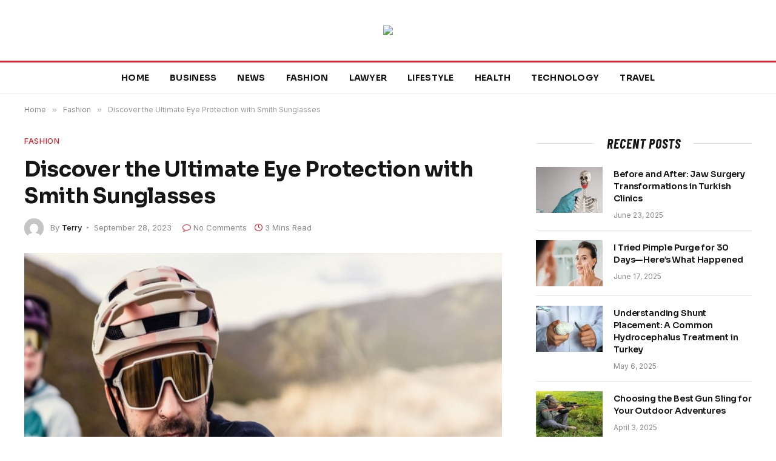

--- FILE ---
content_type: text/html; charset=UTF-8
request_url: https://themarugujarat.co/discover-the-ultimate-eye-protection-with-smith-sunglasses/
body_size: 16286
content:

<!DOCTYPE html>
<html lang="en-US" prefix="og: https://ogp.me/ns#" class="s-light site-s-light">

<head>

	<meta charset="UTF-8" />
	<meta name="viewport" content="width=device-width, initial-scale=1" />
	    <style>
        #wpadminbar #wp-admin-bar-p404_free_top_button .ab-icon:before {
            content: "\f103";
            color: red;
            top: 2px;
        }
    </style>

<!-- Search Engine Optimization by Rank Math - https://rankmath.com/ -->
<title>Discover the Ultimate Eye Protection with Smith Sunglasses - Themaru Gujarat</title><link rel="preload" as="image" imagesrcset="https://themarugujarat.co/wp-content/uploads/2023/09/Discover-the-Ultimate-Eye-Protection-with-Smith-Sunglasses.jpg" imagesizes="(max-width: 788px) 100vw, 788px" /><link rel="preload" as="font" href="https://themarugujarat.co/wp-content/themes/smart-mag/css/icons/fonts/ts-icons.woff2?v2.8" type="font/woff2" crossorigin="anonymous" />
<meta name="description" content="When it comes to protecting your eyes from the sun&#039;s harmful rays, not all sunglasses are created equal. That&#039;s where Smith sunglasses, available at"/>
<meta name="robots" content="index, follow, max-snippet:-1, max-video-preview:-1, max-image-preview:large"/>
<link rel="canonical" href="https://themarugujarat.co/discover-the-ultimate-eye-protection-with-smith-sunglasses/" />
<meta property="og:locale" content="en_US" />
<meta property="og:type" content="article" />
<meta property="og:title" content="Discover the Ultimate Eye Protection with Smith Sunglasses - Themaru Gujarat" />
<meta property="og:description" content="When it comes to protecting your eyes from the sun&#039;s harmful rays, not all sunglasses are created equal. That&#039;s where Smith sunglasses, available at" />
<meta property="og:url" content="https://themarugujarat.co/discover-the-ultimate-eye-protection-with-smith-sunglasses/" />
<meta property="og:site_name" content="Themarugujarat.com" />
<meta property="article:section" content="Fashion" />
<meta property="og:image" content="https://themarugujarat.co/wp-content/uploads/2023/09/Discover-the-Ultimate-Eye-Protection-with-Smith-Sunglasses.jpg" />
<meta property="og:image:secure_url" content="https://themarugujarat.co/wp-content/uploads/2023/09/Discover-the-Ultimate-Eye-Protection-with-Smith-Sunglasses.jpg" />
<meta property="og:image:width" content="748" />
<meta property="og:image:height" content="421" />
<meta property="og:image:alt" content="Discover the Ultimate Eye Protection with Smith Sunglasses" />
<meta property="og:image:type" content="image/jpeg" />
<meta property="article:published_time" content="2023-09-28T22:58:46+06:00" />
<meta name="twitter:card" content="summary_large_image" />
<meta name="twitter:title" content="Discover the Ultimate Eye Protection with Smith Sunglasses - Themaru Gujarat" />
<meta name="twitter:description" content="When it comes to protecting your eyes from the sun&#039;s harmful rays, not all sunglasses are created equal. That&#039;s where Smith sunglasses, available at" />
<meta name="twitter:image" content="https://themarugujarat.co/wp-content/uploads/2023/09/Discover-the-Ultimate-Eye-Protection-with-Smith-Sunglasses.jpg" />
<meta name="twitter:label1" content="Written by" />
<meta name="twitter:data1" content="Terry" />
<meta name="twitter:label2" content="Time to read" />
<meta name="twitter:data2" content="2 minutes" />
<script type="application/ld+json" class="rank-math-schema">{"@context":"https://schema.org","@graph":[{"@type":["Person","Organization"],"@id":"https://themarugujarat.co/#person","name":"Themarugujarat.com"},{"@type":"WebSite","@id":"https://themarugujarat.co/#website","url":"https://themarugujarat.co","name":"Themarugujarat.com","publisher":{"@id":"https://themarugujarat.co/#person"},"inLanguage":"en-US"},{"@type":"ImageObject","@id":"https://themarugujarat.co/wp-content/uploads/2023/09/Discover-the-Ultimate-Eye-Protection-with-Smith-Sunglasses.jpg","url":"https://themarugujarat.co/wp-content/uploads/2023/09/Discover-the-Ultimate-Eye-Protection-with-Smith-Sunglasses.jpg","width":"748","height":"421","inLanguage":"en-US"},{"@type":"WebPage","@id":"https://themarugujarat.co/discover-the-ultimate-eye-protection-with-smith-sunglasses/#webpage","url":"https://themarugujarat.co/discover-the-ultimate-eye-protection-with-smith-sunglasses/","name":"Discover the Ultimate Eye Protection with Smith Sunglasses - Themaru Gujarat","datePublished":"2023-09-28T22:58:46+06:00","dateModified":"2023-09-28T22:58:46+06:00","isPartOf":{"@id":"https://themarugujarat.co/#website"},"primaryImageOfPage":{"@id":"https://themarugujarat.co/wp-content/uploads/2023/09/Discover-the-Ultimate-Eye-Protection-with-Smith-Sunglasses.jpg"},"inLanguage":"en-US"},{"@type":"Person","@id":"https://themarugujarat.co/author/terry/","name":"Terry","url":"https://themarugujarat.co/author/terry/","image":{"@type":"ImageObject","@id":"https://secure.gravatar.com/avatar/353c24b3869cd6f3b3420eef8101b999c9302f8eeac07bea44bc562a81688869?s=96&amp;d=mm&amp;r=g","url":"https://secure.gravatar.com/avatar/353c24b3869cd6f3b3420eef8101b999c9302f8eeac07bea44bc562a81688869?s=96&amp;d=mm&amp;r=g","caption":"Terry","inLanguage":"en-US"},"sameAs":["https://themarugujarat.co"]},{"@type":"BlogPosting","headline":"Discover the Ultimate Eye Protection with Smith Sunglasses - Themaru Gujarat","datePublished":"2023-09-28T22:58:46+06:00","dateModified":"2023-09-28T22:58:46+06:00","articleSection":"Fashion","author":{"@id":"https://themarugujarat.co/author/terry/","name":"Terry"},"publisher":{"@id":"https://themarugujarat.co/#person"},"description":"When it comes to protecting your eyes from the sun&#039;s harmful rays, not all sunglasses are created equal. That&#039;s where Smith sunglasses, available at","name":"Discover the Ultimate Eye Protection with Smith Sunglasses - Themaru Gujarat","@id":"https://themarugujarat.co/discover-the-ultimate-eye-protection-with-smith-sunglasses/#richSnippet","isPartOf":{"@id":"https://themarugujarat.co/discover-the-ultimate-eye-protection-with-smith-sunglasses/#webpage"},"image":{"@id":"https://themarugujarat.co/wp-content/uploads/2023/09/Discover-the-Ultimate-Eye-Protection-with-Smith-Sunglasses.jpg"},"inLanguage":"en-US","mainEntityOfPage":{"@id":"https://themarugujarat.co/discover-the-ultimate-eye-protection-with-smith-sunglasses/#webpage"}}]}</script>
<!-- /Rank Math WordPress SEO plugin -->

<link rel='dns-prefetch' href='//fonts.googleapis.com' />
<link rel="alternate" type="application/rss+xml" title="Themaru Gujarat &raquo; Feed" href="https://themarugujarat.co/feed/" />
<link rel="alternate" type="application/rss+xml" title="Themaru Gujarat &raquo; Comments Feed" href="https://themarugujarat.co/comments/feed/" />
<link rel="alternate" type="application/rss+xml" title="Themaru Gujarat &raquo; Discover the Ultimate Eye Protection with Smith Sunglasses Comments Feed" href="https://themarugujarat.co/discover-the-ultimate-eye-protection-with-smith-sunglasses/feed/" />
<link rel="alternate" title="oEmbed (JSON)" type="application/json+oembed" href="https://themarugujarat.co/wp-json/oembed/1.0/embed?url=https%3A%2F%2Fthemarugujarat.co%2Fdiscover-the-ultimate-eye-protection-with-smith-sunglasses%2F" />
<link rel="alternate" title="oEmbed (XML)" type="text/xml+oembed" href="https://themarugujarat.co/wp-json/oembed/1.0/embed?url=https%3A%2F%2Fthemarugujarat.co%2Fdiscover-the-ultimate-eye-protection-with-smith-sunglasses%2F&#038;format=xml" />
<style id='wp-img-auto-sizes-contain-inline-css' type='text/css'>
img:is([sizes=auto i],[sizes^="auto," i]){contain-intrinsic-size:3000px 1500px}
/*# sourceURL=wp-img-auto-sizes-contain-inline-css */
</style>
<style id='wp-emoji-styles-inline-css' type='text/css'>

	img.wp-smiley, img.emoji {
		display: inline !important;
		border: none !important;
		box-shadow: none !important;
		height: 1em !important;
		width: 1em !important;
		margin: 0 0.07em !important;
		vertical-align: -0.1em !important;
		background: none !important;
		padding: 0 !important;
	}
/*# sourceURL=wp-emoji-styles-inline-css */
</style>
<link rel='stylesheet' id='wp-block-library-css' href='https://themarugujarat.co/wp-includes/css/dist/block-library/style.min.css?ver=6.9' type='text/css' media='all' />
<style id='global-styles-inline-css' type='text/css'>
:root{--wp--preset--aspect-ratio--square: 1;--wp--preset--aspect-ratio--4-3: 4/3;--wp--preset--aspect-ratio--3-4: 3/4;--wp--preset--aspect-ratio--3-2: 3/2;--wp--preset--aspect-ratio--2-3: 2/3;--wp--preset--aspect-ratio--16-9: 16/9;--wp--preset--aspect-ratio--9-16: 9/16;--wp--preset--color--black: #000000;--wp--preset--color--cyan-bluish-gray: #abb8c3;--wp--preset--color--white: #ffffff;--wp--preset--color--pale-pink: #f78da7;--wp--preset--color--vivid-red: #cf2e2e;--wp--preset--color--luminous-vivid-orange: #ff6900;--wp--preset--color--luminous-vivid-amber: #fcb900;--wp--preset--color--light-green-cyan: #7bdcb5;--wp--preset--color--vivid-green-cyan: #00d084;--wp--preset--color--pale-cyan-blue: #8ed1fc;--wp--preset--color--vivid-cyan-blue: #0693e3;--wp--preset--color--vivid-purple: #9b51e0;--wp--preset--gradient--vivid-cyan-blue-to-vivid-purple: linear-gradient(135deg,rgb(6,147,227) 0%,rgb(155,81,224) 100%);--wp--preset--gradient--light-green-cyan-to-vivid-green-cyan: linear-gradient(135deg,rgb(122,220,180) 0%,rgb(0,208,130) 100%);--wp--preset--gradient--luminous-vivid-amber-to-luminous-vivid-orange: linear-gradient(135deg,rgb(252,185,0) 0%,rgb(255,105,0) 100%);--wp--preset--gradient--luminous-vivid-orange-to-vivid-red: linear-gradient(135deg,rgb(255,105,0) 0%,rgb(207,46,46) 100%);--wp--preset--gradient--very-light-gray-to-cyan-bluish-gray: linear-gradient(135deg,rgb(238,238,238) 0%,rgb(169,184,195) 100%);--wp--preset--gradient--cool-to-warm-spectrum: linear-gradient(135deg,rgb(74,234,220) 0%,rgb(151,120,209) 20%,rgb(207,42,186) 40%,rgb(238,44,130) 60%,rgb(251,105,98) 80%,rgb(254,248,76) 100%);--wp--preset--gradient--blush-light-purple: linear-gradient(135deg,rgb(255,206,236) 0%,rgb(152,150,240) 100%);--wp--preset--gradient--blush-bordeaux: linear-gradient(135deg,rgb(254,205,165) 0%,rgb(254,45,45) 50%,rgb(107,0,62) 100%);--wp--preset--gradient--luminous-dusk: linear-gradient(135deg,rgb(255,203,112) 0%,rgb(199,81,192) 50%,rgb(65,88,208) 100%);--wp--preset--gradient--pale-ocean: linear-gradient(135deg,rgb(255,245,203) 0%,rgb(182,227,212) 50%,rgb(51,167,181) 100%);--wp--preset--gradient--electric-grass: linear-gradient(135deg,rgb(202,248,128) 0%,rgb(113,206,126) 100%);--wp--preset--gradient--midnight: linear-gradient(135deg,rgb(2,3,129) 0%,rgb(40,116,252) 100%);--wp--preset--font-size--small: 13px;--wp--preset--font-size--medium: 20px;--wp--preset--font-size--large: 36px;--wp--preset--font-size--x-large: 42px;--wp--preset--spacing--20: 0.44rem;--wp--preset--spacing--30: 0.67rem;--wp--preset--spacing--40: 1rem;--wp--preset--spacing--50: 1.5rem;--wp--preset--spacing--60: 2.25rem;--wp--preset--spacing--70: 3.38rem;--wp--preset--spacing--80: 5.06rem;--wp--preset--shadow--natural: 6px 6px 9px rgba(0, 0, 0, 0.2);--wp--preset--shadow--deep: 12px 12px 50px rgba(0, 0, 0, 0.4);--wp--preset--shadow--sharp: 6px 6px 0px rgba(0, 0, 0, 0.2);--wp--preset--shadow--outlined: 6px 6px 0px -3px rgb(255, 255, 255), 6px 6px rgb(0, 0, 0);--wp--preset--shadow--crisp: 6px 6px 0px rgb(0, 0, 0);}:where(.is-layout-flex){gap: 0.5em;}:where(.is-layout-grid){gap: 0.5em;}body .is-layout-flex{display: flex;}.is-layout-flex{flex-wrap: wrap;align-items: center;}.is-layout-flex > :is(*, div){margin: 0;}body .is-layout-grid{display: grid;}.is-layout-grid > :is(*, div){margin: 0;}:where(.wp-block-columns.is-layout-flex){gap: 2em;}:where(.wp-block-columns.is-layout-grid){gap: 2em;}:where(.wp-block-post-template.is-layout-flex){gap: 1.25em;}:where(.wp-block-post-template.is-layout-grid){gap: 1.25em;}.has-black-color{color: var(--wp--preset--color--black) !important;}.has-cyan-bluish-gray-color{color: var(--wp--preset--color--cyan-bluish-gray) !important;}.has-white-color{color: var(--wp--preset--color--white) !important;}.has-pale-pink-color{color: var(--wp--preset--color--pale-pink) !important;}.has-vivid-red-color{color: var(--wp--preset--color--vivid-red) !important;}.has-luminous-vivid-orange-color{color: var(--wp--preset--color--luminous-vivid-orange) !important;}.has-luminous-vivid-amber-color{color: var(--wp--preset--color--luminous-vivid-amber) !important;}.has-light-green-cyan-color{color: var(--wp--preset--color--light-green-cyan) !important;}.has-vivid-green-cyan-color{color: var(--wp--preset--color--vivid-green-cyan) !important;}.has-pale-cyan-blue-color{color: var(--wp--preset--color--pale-cyan-blue) !important;}.has-vivid-cyan-blue-color{color: var(--wp--preset--color--vivid-cyan-blue) !important;}.has-vivid-purple-color{color: var(--wp--preset--color--vivid-purple) !important;}.has-black-background-color{background-color: var(--wp--preset--color--black) !important;}.has-cyan-bluish-gray-background-color{background-color: var(--wp--preset--color--cyan-bluish-gray) !important;}.has-white-background-color{background-color: var(--wp--preset--color--white) !important;}.has-pale-pink-background-color{background-color: var(--wp--preset--color--pale-pink) !important;}.has-vivid-red-background-color{background-color: var(--wp--preset--color--vivid-red) !important;}.has-luminous-vivid-orange-background-color{background-color: var(--wp--preset--color--luminous-vivid-orange) !important;}.has-luminous-vivid-amber-background-color{background-color: var(--wp--preset--color--luminous-vivid-amber) !important;}.has-light-green-cyan-background-color{background-color: var(--wp--preset--color--light-green-cyan) !important;}.has-vivid-green-cyan-background-color{background-color: var(--wp--preset--color--vivid-green-cyan) !important;}.has-pale-cyan-blue-background-color{background-color: var(--wp--preset--color--pale-cyan-blue) !important;}.has-vivid-cyan-blue-background-color{background-color: var(--wp--preset--color--vivid-cyan-blue) !important;}.has-vivid-purple-background-color{background-color: var(--wp--preset--color--vivid-purple) !important;}.has-black-border-color{border-color: var(--wp--preset--color--black) !important;}.has-cyan-bluish-gray-border-color{border-color: var(--wp--preset--color--cyan-bluish-gray) !important;}.has-white-border-color{border-color: var(--wp--preset--color--white) !important;}.has-pale-pink-border-color{border-color: var(--wp--preset--color--pale-pink) !important;}.has-vivid-red-border-color{border-color: var(--wp--preset--color--vivid-red) !important;}.has-luminous-vivid-orange-border-color{border-color: var(--wp--preset--color--luminous-vivid-orange) !important;}.has-luminous-vivid-amber-border-color{border-color: var(--wp--preset--color--luminous-vivid-amber) !important;}.has-light-green-cyan-border-color{border-color: var(--wp--preset--color--light-green-cyan) !important;}.has-vivid-green-cyan-border-color{border-color: var(--wp--preset--color--vivid-green-cyan) !important;}.has-pale-cyan-blue-border-color{border-color: var(--wp--preset--color--pale-cyan-blue) !important;}.has-vivid-cyan-blue-border-color{border-color: var(--wp--preset--color--vivid-cyan-blue) !important;}.has-vivid-purple-border-color{border-color: var(--wp--preset--color--vivid-purple) !important;}.has-vivid-cyan-blue-to-vivid-purple-gradient-background{background: var(--wp--preset--gradient--vivid-cyan-blue-to-vivid-purple) !important;}.has-light-green-cyan-to-vivid-green-cyan-gradient-background{background: var(--wp--preset--gradient--light-green-cyan-to-vivid-green-cyan) !important;}.has-luminous-vivid-amber-to-luminous-vivid-orange-gradient-background{background: var(--wp--preset--gradient--luminous-vivid-amber-to-luminous-vivid-orange) !important;}.has-luminous-vivid-orange-to-vivid-red-gradient-background{background: var(--wp--preset--gradient--luminous-vivid-orange-to-vivid-red) !important;}.has-very-light-gray-to-cyan-bluish-gray-gradient-background{background: var(--wp--preset--gradient--very-light-gray-to-cyan-bluish-gray) !important;}.has-cool-to-warm-spectrum-gradient-background{background: var(--wp--preset--gradient--cool-to-warm-spectrum) !important;}.has-blush-light-purple-gradient-background{background: var(--wp--preset--gradient--blush-light-purple) !important;}.has-blush-bordeaux-gradient-background{background: var(--wp--preset--gradient--blush-bordeaux) !important;}.has-luminous-dusk-gradient-background{background: var(--wp--preset--gradient--luminous-dusk) !important;}.has-pale-ocean-gradient-background{background: var(--wp--preset--gradient--pale-ocean) !important;}.has-electric-grass-gradient-background{background: var(--wp--preset--gradient--electric-grass) !important;}.has-midnight-gradient-background{background: var(--wp--preset--gradient--midnight) !important;}.has-small-font-size{font-size: var(--wp--preset--font-size--small) !important;}.has-medium-font-size{font-size: var(--wp--preset--font-size--medium) !important;}.has-large-font-size{font-size: var(--wp--preset--font-size--large) !important;}.has-x-large-font-size{font-size: var(--wp--preset--font-size--x-large) !important;}
/*# sourceURL=global-styles-inline-css */
</style>

<style id='classic-theme-styles-inline-css' type='text/css'>
/*! This file is auto-generated */
.wp-block-button__link{color:#fff;background-color:#32373c;border-radius:9999px;box-shadow:none;text-decoration:none;padding:calc(.667em + 2px) calc(1.333em + 2px);font-size:1.125em}.wp-block-file__button{background:#32373c;color:#fff;text-decoration:none}
/*# sourceURL=/wp-includes/css/classic-themes.min.css */
</style>
<link rel='stylesheet' id='smartmag-core-css' href='https://themarugujarat.co/wp-content/themes/smart-mag/style.css?ver=9.5.0' type='text/css' media='all' />
<style id='smartmag-core-inline-css' type='text/css'>
:root { --c-main: #dd232f;
--c-main-rgb: 221,35,47;
--text-font: "Inter", system-ui, -apple-system, "Segoe UI", Arial, sans-serif;
--body-font: "Inter", system-ui, -apple-system, "Segoe UI", Arial, sans-serif;
--title-font: "Sora", system-ui, -apple-system, "Segoe UI", Arial, sans-serif;
--c-p-meta-icons: var(--c-main); }
.post-title:not(._) { letter-spacing: -0.01em; }
.main-sidebar .widget { margin-bottom: 45px; }
.smart-head-main .smart-head-mid { --head-h: 100px; }
.smart-head-main .smart-head-bot { --head-h: 54px; border-top-width: 3px; border-top-color: var(--c-main); border-bottom-width: 1px; border-bottom-color: #e2e2e2; }
.s-dark .smart-head-main .smart-head-bot,
.smart-head-main .s-dark.smart-head-bot { border-bottom-color: #222222; }
.navigation-main .menu > li > a { font-family: "Sora", system-ui, -apple-system, "Segoe UI", Arial, sans-serif; font-size: 14px; font-weight: bold; letter-spacing: 0.02em; }
.smart-head-mobile .smart-head-mid { --head-h: 70px; border-bottom-width: 3px; border-bottom-color: var(--c-main); }
.s-dark .smart-head-main .spc-social,
.smart-head-main .s-dark .spc-social { --c-spc-social: rgba(255,255,255,0.94); --c-spc-social-hov: #ffffff; }
.smart-head-main .hamburger-icon { --line-weight: 2px; --height: 14px; }
.lower-footer { color: #000000; }
.post-meta { --p-meta-sep: "\2023"; --p-meta-sep-pad: 6px; }
.post-meta .meta-item:before { transform: scale(.8); }
.cat-labels .category { padding-left: 10px; padding-right: 10px; }
.block-head-e1 .heading { font-family: "Barlow Condensed", system-ui, -apple-system, "Segoe UI", Arial, sans-serif; font-size: 22px; font-weight: bold; font-style: italic; letter-spacing: .04em; }
.block-head-e2 .heading { font-family: "Barlow Condensed", system-ui, -apple-system, "Segoe UI", Arial, sans-serif; font-size: 32px; font-weight: 800; font-style: italic; text-transform: uppercase; letter-spacing: 0.04em; }
.block-head-e2 { --line-weight: 4px; --c-line: var(--c-main); }
.loop-grid .ratio-is-custom { padding-bottom: calc(100% / 1.68); }
.list-post { --list-p-media-width: 35%; --list-p-media-max-width: 85%; }
.post-meta-single .meta-item, .post-meta-single .text-in { font-size: 13px; }
.the-post-header .post-meta .post-title { line-height: 1.26; }
.entry-content { line-height: 1.65; letter-spacing: 0.01em; }
.post-share-float .service { width: 40px; height: 38px; margin-bottom: 9px; font-size: 18px; }
.s-head-modern .sub-title { font-weight: 500; }
.site-s-light .s-head-modern .sub-title { color: #6d6d6d; }
.site-s-light .s-head-large .post-meta { --c-post-meta: #6d6d6d; }
.s-dark .s-head-large .post-meta { --c-post-meta: #e2e2e2; }
.a-wrap-2:not(._) { margin-top: 0px; }
@media (min-width: 940px) and (max-width: 1200px) { .navigation-main .menu > li > a { font-size: calc(10px + (14px - 10px) * .7); } }


/*# sourceURL=smartmag-core-inline-css */
</style>
<link rel='stylesheet' id='smartmag-magnific-popup-css' href='https://themarugujarat.co/wp-content/themes/smart-mag/css/lightbox.css?ver=9.5.0' type='text/css' media='all' />
<link rel='stylesheet' id='smartmag-icons-css' href='https://themarugujarat.co/wp-content/themes/smart-mag/css/icons/icons.css?ver=9.5.0' type='text/css' media='all' />
<link rel='stylesheet' id='smartmag-gfonts-custom-css' href='https://fonts.googleapis.com/css?family=Inter%3A400%2C500%2C600%2C700%7CSora%3A400%2C500%2C600%2C700%2Cbold%7CBarlow+Condensed%3Abold%2Cboldi%2C800%2C800i&#038;display=swap' type='text/css' media='all' />
<script type="text/javascript" src="https://themarugujarat.co/wp-includes/js/jquery/jquery.min.js?ver=3.7.1" id="jquery-core-js"></script>
<script type="text/javascript" src="https://themarugujarat.co/wp-includes/js/jquery/jquery-migrate.min.js?ver=3.4.1" id="jquery-migrate-js"></script>
<link rel="https://api.w.org/" href="https://themarugujarat.co/wp-json/" /><link rel="alternate" title="JSON" type="application/json" href="https://themarugujarat.co/wp-json/wp/v2/posts/3980" /><link rel="EditURI" type="application/rsd+xml" title="RSD" href="https://themarugujarat.co/xmlrpc.php?rsd" />
<meta name="generator" content="WordPress 6.9" />
<link rel='shortlink' href='https://themarugujarat.co/?p=3980' />

		<script>
		var BunyadSchemeKey = 'bunyad-scheme';
		(() => {
			const d = document.documentElement;
			const c = d.classList;
			var scheme = localStorage.getItem(BunyadSchemeKey);
			
			if (scheme) {
				d.dataset.origClass = c;
				scheme === 'dark' ? c.remove('s-light', 'site-s-light') : c.remove('s-dark', 'site-s-dark');
				c.add('site-s-' + scheme, 's-' + scheme);
			}
		})();
		</script>
		<meta name="generator" content="Elementor 3.24.2; features: e_font_icon_svg, additional_custom_breakpoints; settings: css_print_method-external, google_font-enabled, font_display-swap">
			<style>
				.e-con.e-parent:nth-of-type(n+4):not(.e-lazyloaded):not(.e-no-lazyload),
				.e-con.e-parent:nth-of-type(n+4):not(.e-lazyloaded):not(.e-no-lazyload) * {
					background-image: none !important;
				}
				@media screen and (max-height: 1024px) {
					.e-con.e-parent:nth-of-type(n+3):not(.e-lazyloaded):not(.e-no-lazyload),
					.e-con.e-parent:nth-of-type(n+3):not(.e-lazyloaded):not(.e-no-lazyload) * {
						background-image: none !important;
					}
				}
				@media screen and (max-height: 640px) {
					.e-con.e-parent:nth-of-type(n+2):not(.e-lazyloaded):not(.e-no-lazyload),
					.e-con.e-parent:nth-of-type(n+2):not(.e-lazyloaded):not(.e-no-lazyload) * {
						background-image: none !important;
					}
				}
			</style>
			<link rel="icon" href="https://themarugujarat.co/wp-content/uploads/2023/09/cropped-ুুু-ূূ-তদুদ-32x32.png" sizes="32x32" />
<link rel="icon" href="https://themarugujarat.co/wp-content/uploads/2023/09/cropped-ুুু-ূূ-তদুদ-192x192.png" sizes="192x192" />
<link rel="apple-touch-icon" href="https://themarugujarat.co/wp-content/uploads/2023/09/cropped-ুুু-ূূ-তদুদ-180x180.png" />
<meta name="msapplication-TileImage" content="https://themarugujarat.co/wp-content/uploads/2023/09/cropped-ুুু-ূূ-তদুদ-270x270.png" />


</head>

<body class="wp-singular post-template-default single single-post postid-3980 single-format-standard wp-theme-smart-mag right-sidebar post-layout-modern post-cat-64 has-lb has-lb-sm layout-normal elementor-default elementor-kit-4839">



<div class="main-wrap">

	
<div class="off-canvas-backdrop"></div>
<div class="mobile-menu-container off-canvas s-dark hide-menu-lg" id="off-canvas">

	<div class="off-canvas-head">
		<a href="#" class="close">
			<span class="visuallyhidden">Close Menu</span>
			<i class="tsi tsi-times"></i>
		</a>

		<div class="ts-logo">
			<img class="logo-mobile logo-image logo-image-dark" src="https://themarugujarat.co/wp-content/uploads/2023/09/-ূূ-তদুদ-e1706186844340.png" width="110" height="44" alt="Themaru Gujarat"/><img class="logo-mobile logo-image" src="https://themarugujarat.co/wp-content/uploads/2023/09/-ূূ-তদুদ-e1706186844340.png" width="110" height="44" alt="Themaru Gujarat"/>		</div>
	</div>

	<div class="off-canvas-content">

					<ul class="mobile-menu"></ul>
		
		
		
		<div class="spc-social-block spc-social spc-social-b smart-head-social">
		
			
				<a href="#" class="link service s-facebook" target="_blank" rel="nofollow noopener">
					<i class="icon tsi tsi-facebook"></i>					<span class="visuallyhidden">Facebook</span>
				</a>
									
			
				<a href="#" class="link service s-twitter" target="_blank" rel="nofollow noopener">
					<i class="icon tsi tsi-twitter"></i>					<span class="visuallyhidden">X (Twitter)</span>
				</a>
									
			
				<a href="#" class="link service s-instagram" target="_blank" rel="nofollow noopener">
					<i class="icon tsi tsi-instagram"></i>					<span class="visuallyhidden">Instagram</span>
				</a>
									
			
		</div>

		
	</div>

</div>
<div class="smart-head smart-head-b smart-head-main" id="smart-head" data-sticky="auto" data-sticky-type="smart" data-sticky-full>
	
	<div class="smart-head-row smart-head-mid smart-head-row-3 is-light smart-head-row-full">

		<div class="inner wrap">

							
				<div class="items items-left empty">
								</div>

							
				<div class="items items-center ">
					<a href="https://themarugujarat.co/" title="Themaru Gujarat" rel="home" class="logo-link ts-logo logo-is-image">
		<span>
			
				
					<img src="https://themarugujarat.com/wp-content/uploads/2023/09/ুুু-ূূ-তদুদ.png" class="logo-image logo-image-dark" alt="Themaru Gujarat"/><img src="https://themarugujarat.com/wp-content/uploads/2023/09/ুুু-ূূ-তদুদ.png" class="logo-image" alt="Themaru Gujarat"/>
									 
					</span>
	</a>				</div>

							
				<div class="items items-right empty">
								</div>

						
		</div>
	</div>

	
	<div class="smart-head-row smart-head-bot smart-head-row-3 is-light has-center-nav smart-head-row-full">

		<div class="inner wrap">

							
				<div class="items items-left empty">
								</div>

							
				<div class="items items-center ">
					<div class="nav-wrap">
		<nav class="navigation navigation-main nav-hov-a">
			<ul id="menu-header" class="menu"><li id="menu-item-637" class="menu-item menu-item-type-custom menu-item-object-custom menu-item-home menu-item-637"><a href="https://themarugujarat.co/">Home</a></li>
<li id="menu-item-4206" class="menu-item menu-item-type-taxonomy menu-item-object-category menu-cat-58 menu-item-4206"><a href="https://themarugujarat.co/category/business/">Business</a></li>
<li id="menu-item-4208" class="menu-item menu-item-type-taxonomy menu-item-object-category menu-cat-74 menu-item-4208"><a href="https://themarugujarat.co/category/news/">News</a></li>
<li id="menu-item-641" class="menu-item menu-item-type-taxonomy menu-item-object-category current-post-ancestor current-menu-parent current-post-parent menu-cat-64 menu-item-641"><a href="https://themarugujarat.co/category/fashion/">Fashion</a></li>
<li id="menu-item-4889" class="menu-item menu-item-type-taxonomy menu-item-object-category menu-cat-72 menu-item-4889"><a href="https://themarugujarat.co/category/lawyer/">Lawyer</a></li>
<li id="menu-item-642" class="menu-item menu-item-type-taxonomy menu-item-object-category menu-cat-73 menu-item-642"><a href="https://themarugujarat.co/category/lifestyle/">Lifestyle</a></li>
<li id="menu-item-4888" class="menu-item menu-item-type-taxonomy menu-item-object-category menu-cat-70 menu-item-4888"><a href="https://themarugujarat.co/category/health/">Health</a></li>
<li id="menu-item-645" class="menu-item menu-item-type-taxonomy menu-item-object-category menu-cat-6 menu-item-645"><a href="https://themarugujarat.co/category/technology/">Technology</a></li>
<li id="menu-item-4209" class="menu-item menu-item-type-taxonomy menu-item-object-category menu-cat-81 menu-item-4209"><a href="https://themarugujarat.co/category/travel/">Travel</a></li>
</ul>		</nav>
	</div>
				</div>

							
				<div class="items items-right empty">
								</div>

						
		</div>
	</div>

	</div>
<div class="smart-head smart-head-a smart-head-mobile" id="smart-head-mobile" data-sticky="mid" data-sticky-type="smart" data-sticky-full>
	
	<div class="smart-head-row smart-head-mid smart-head-row-3 s-dark smart-head-row-full">

		<div class="inner wrap">

							
				<div class="items items-left ">
				
<button class="offcanvas-toggle has-icon" type="button" aria-label="Menu">
	<span class="hamburger-icon hamburger-icon-a">
		<span class="inner"></span>
	</span>
</button>				</div>

							
				<div class="items items-center ">
					<a href="https://themarugujarat.co/" title="Themaru Gujarat" rel="home" class="logo-link ts-logo logo-is-image">
		<span>
			
									<img class="logo-mobile logo-image logo-image-dark" src="https://themarugujarat.co/wp-content/uploads/2023/09/-ূূ-তদুদ-e1706186844340.png" width="110" height="44" alt="Themaru Gujarat"/><img class="logo-mobile logo-image" src="https://themarugujarat.co/wp-content/uploads/2023/09/-ূূ-তদুদ-e1706186844340.png" width="110" height="44" alt="Themaru Gujarat"/>									 
					</span>
	</a>				</div>

							
				<div class="items items-right empty">
								</div>

						
		</div>
	</div>

	</div>
<nav class="breadcrumbs is-full-width breadcrumbs-a" id="breadcrumb"><div class="inner ts-contain "><span><a href="https://themarugujarat.co/"><span>Home</span></a></span><span class="delim">&raquo;</span><span><a href="https://themarugujarat.co/category/fashion/"><span>Fashion</span></a></span><span class="delim">&raquo;</span><span class="current">Discover the Ultimate Eye Protection with Smith Sunglasses</span></div></nav>
<div class="main ts-contain cf right-sidebar">
	
		

<div class="ts-row">
	<div class="col-8 main-content s-post-contain">

					<div class="the-post-header s-head-modern s-head-modern-a">
	<div class="post-meta post-meta-a post-meta-left post-meta-single has-below"><div class="post-meta-items meta-above"><span class="meta-item post-cat">
						
						<a href="https://themarugujarat.co/category/fashion/" class="category term-color-64" rel="category">Fashion</a>
					</span>
					</div><h1 class="is-title post-title">Discover the Ultimate Eye Protection with Smith Sunglasses</h1><div class="post-meta-items meta-below has-author-img"><span class="meta-item post-author has-img"><img alt='Terry' src='https://secure.gravatar.com/avatar/353c24b3869cd6f3b3420eef8101b999c9302f8eeac07bea44bc562a81688869?s=32&#038;d=mm&#038;r=g' srcset='https://secure.gravatar.com/avatar/353c24b3869cd6f3b3420eef8101b999c9302f8eeac07bea44bc562a81688869?s=64&#038;d=mm&#038;r=g 2x' class='avatar avatar-32 photo' height='32' width='32' decoding='async'/><span class="by">By</span> <a href="https://themarugujarat.co/author/terry/" title="Posts by Terry" rel="author">Terry</a></span><span class="meta-item has-next-icon date"><time class="post-date" datetime="2023-09-28T22:58:46+06:00">September 28, 2023</time></span><span class="has-next-icon meta-item comments has-icon"><a href="https://themarugujarat.co/discover-the-ultimate-eye-protection-with-smith-sunglasses/#respond"><i class="tsi tsi-comment-o"></i>No Comments</a></span><span class="meta-item read-time has-icon"><i class="tsi tsi-clock"></i>3 Mins Read</span></div></div>	
	
</div>		
					<div class="single-featured">	
	<div class="featured">
				
			<a href="https://themarugujarat.co/wp-content/uploads/2023/09/Discover-the-Ultimate-Eye-Protection-with-Smith-Sunglasses.jpg" class="image-link media-ratio ar-bunyad-main" title="Discover the Ultimate Eye Protection with Smith Sunglasses"><img fetchpriority="high" width="788" height="515" src="https://themarugujarat.co/wp-content/uploads/2023/09/Discover-the-Ultimate-Eye-Protection-with-Smith-Sunglasses.jpg" class="attachment-bunyad-main size-bunyad-main no-lazy skip-lazy wp-post-image" alt="" sizes="(max-width: 788px) 100vw, 788px" title="Discover the Ultimate Eye Protection with Smith Sunglasses" decoding="async" /></a>		
						
			</div>

	</div>
		
		<div class="the-post s-post-modern">

			<article id="post-3980" class="post-3980 post type-post status-publish format-standard has-post-thumbnail category-fashion">
				
<div class="post-content-wrap has-share-float">
						<div class="post-share-float share-float-a is-hidden spc-social-colors spc-social-colored">
	<div class="inner">
					<span class="share-text">Share</span>
		
		<div class="services">
					
				
			<a href="https://www.facebook.com/sharer.php?u=https%3A%2F%2Fthemarugujarat.co%2Fdiscover-the-ultimate-eye-protection-with-smith-sunglasses%2F" class="cf service s-facebook" target="_blank" title="Facebook" rel="nofollow noopener">
				<i class="tsi tsi-facebook"></i>
				<span class="label">Facebook</span>

							</a>
				
				
			<a href="https://twitter.com/intent/tweet?url=https%3A%2F%2Fthemarugujarat.co%2Fdiscover-the-ultimate-eye-protection-with-smith-sunglasses%2F&text=Discover%20the%20Ultimate%20Eye%20Protection%20with%20Smith%20Sunglasses" class="cf service s-twitter" target="_blank" title="Twitter" rel="nofollow noopener">
				<i class="tsi tsi-twitter"></i>
				<span class="label">Twitter</span>

							</a>
				
				
			<a href="https://www.reddit.com/submit?url=https%3A%2F%2Fthemarugujarat.co%2Fdiscover-the-ultimate-eye-protection-with-smith-sunglasses%2F&title=Discover%20the%20Ultimate%20Eye%20Protection%20with%20Smith%20Sunglasses" class="cf service s-reddit" target="_blank" title="Reddit" rel="nofollow noopener">
				<i class="tsi tsi-reddit-alien"></i>
				<span class="label">Reddit</span>

							</a>
				
				
			<a href="https://t.me/share/url?url=https%3A%2F%2Fthemarugujarat.co%2Fdiscover-the-ultimate-eye-protection-with-smith-sunglasses%2F&title=Discover%20the%20Ultimate%20Eye%20Protection%20with%20Smith%20Sunglasses" class="cf service s-telegram" target="_blank" title="Telegram" rel="nofollow noopener">
				<i class="tsi tsi-telegram"></i>
				<span class="label">Telegram</span>

							</a>
				
				
			<a href="https://pinterest.com/pin/create/button/?url=https%3A%2F%2Fthemarugujarat.co%2Fdiscover-the-ultimate-eye-protection-with-smith-sunglasses%2F&media=https%3A%2F%2Fthemarugujarat.co%2Fwp-content%2Fuploads%2F2023%2F09%2FDiscover-the-Ultimate-Eye-Protection-with-Smith-Sunglasses.jpg&description=Discover%20the%20Ultimate%20Eye%20Protection%20with%20Smith%20Sunglasses" class="cf service s-pinterest" target="_blank" title="Pinterest" rel="nofollow noopener">
				<i class="tsi tsi-pinterest-p"></i>
				<span class="label">Pinterest</span>

							</a>
				
				
			<a href="/cdn-cgi/l/email-protection#[base64]" class="cf service s-email" target="_blank" title="Email" rel="nofollow noopener">
				<i class="tsi tsi-envelope-o"></i>
				<span class="label">Email</span>

							</a>
				
		
					
		</div>
	</div>		
</div>
			
	<div class="post-content cf entry-content content-spacious">

		
				
		<p><span style="font-weight: 400;">When it comes to protecting your eyes from the sun&#8217;s harmful rays, not all sunglasses are created equal. That&#8217;s where </span><a href="https://www.smartbuyglasses.com/designer-sunglasses/Smith/" target="_blank" rel="noopener"><span style="font-weight: 400;">Smith sunglasses</span></a><span style="font-weight: 400;">, available at SmartBuyGlasses, come to the rescue. With their cutting-edge technology and stylish designs, Smith sunglasses offer unbeatable eye protection, ensuring you look good while safeguarding your vision. </span></p>
<h2><span style="font-weight: 400;">The Smith sunglasses advantage</span></h2>
<p><span style="font-weight: 400;">Smith Optics has been a pioneer in the eyewear industry since 1965. Their commitment to innovation, quality, and style has made them a go-to choice for adventurers, athletes, and outdoor enthusiasts worldwide. Wondering why Smith sunglasses are a top choice for eye protection? Let&#8217;s dive into it: </span></p>
<h3><b>Premium lens technology </b></h3>
<p><span style="font-weight: 400;">Smith sunglasses feature state-of-the-art lens technology designed to provide maximum protection. Their lenses are polarized, which means they reduce glare and enhance clarity, especially in bright sunlight. Smith sunglasses offer clear and sharp vision, whether on the slopes, hiking a rugged trail, or simply enjoying a day at the beach.</span></p>
<h3><span style="font-weight: 400;">UV protection</span></h3>
<p><span style="font-weight: 400;">One of the most critical factors in eye protection is shielding your eyes from the sun&#8217;s ultraviolet (UV) radiation. Smith sunglasses offer 100% UV protection from both UVA and UVB rays. This is essential for preventing long-term eye damage, such as cataracts and macular degeneration.</span></p>
<h3><span style="font-weight: 400;">Impact resistance </span></h3>
<p><span style="font-weight: 400;">Smith sunglasses are built to withstand the rigours of an active lifestyle. Many of their models feature impact-resistant lenses, providing extra protection for your eyes during high-impact activities. This feature is especially valuable for athletes and outdoor enthusiasts.</span></p>
<h3><span style="font-weight: 400;">Comfortable fit </span></h3>
<p><span style="font-weight: 400;">Comfort is key when it comes to eyewear. Smith sunglasses are engineered for a comfortable fit that stays in place during all your activities. Their lightweight frames and adjustable features make them ideal for long days outdoors.</span></p>
<h2><span style="font-weight: 400;">Finding the right pair of Smith sunglasses </span></h2>
<p><span style="font-weight: 400;">With so many frame and lens styles, knowing which pair of Smith sunglasses will best suit you and your lifestyle might be challenging. </span><a href="https://www.smartbuyglasses.com/" target="_blank" rel="noopener"><span style="font-weight: 400;">SmartBuyGlasses</span></a><span style="font-weight: 400;"> makes shopping for and purchasing eyewear easy and affordable. </span></p>
<p><span style="font-weight: 400;">First, they boast an extensive range of eyewear options, including prescription glasses, sunglasses, contact lenses, and sports eyewear. They carry some of the most well-known and trusted eyewear brands, ensuring that you have access to the latest trends and top-quality eyewear.</span></p>
<p><span style="font-weight: 400;">They offer a wide range of lens options to enhance your vision and protect your eyes. If you require prescription eyewear, SmartBuyGlasses can customize your Smith sunglasses with prescription lenses. Enjoy crystal-clear vision without sacrificing style or protection.</span></p>
<p><span style="font-weight: 400;">Need more? Enhance the performance of your Smith sunglasses with various lens coatings, including anti-reflective, anti-scratch, and hydrophobic coatings. These coatings improve durability, reduce glare, and repel water, ensuring your lenses stay clear and pristine wherever the road takes you. </span></p>
<p><span style="font-weight: 400;">Protecting your eyes is essential for maintaining optimal eye health. Smith sunglasses offer top-notch eye protection with premium lens technology and unbeatable style. Plus, SmartBuyGlasses&#8217; wide range of lens options allows you to customize your eyewear for a personalized and comfortable experience. </span></p>
<p><span style="font-weight: 400;">So, gear up with Smith sunglasses and confidently <a href="https://themarugujarat.co/how-much-are-plus-size-wedding-dresses/">enjoy</a> the great outdoors, knowing your eyes are well-protected. Your vision deserves nothing but the best, and Smith sunglasses deliver just that.</span></p>

				
		
		
		
	</div>
</div>
	
			</article>

			
	
	<div class="post-share-bot">
		<span class="info">Share.</span>
		
		<span class="share-links spc-social spc-social-colors spc-social-bg">

			
			
				<a href="https://www.facebook.com/sharer.php?u=https%3A%2F%2Fthemarugujarat.co%2Fdiscover-the-ultimate-eye-protection-with-smith-sunglasses%2F" class="service s-facebook tsi tsi-facebook" 
					title="Share on Facebook" target="_blank" rel="nofollow noopener">
					<span class="visuallyhidden">Facebook</span>

									</a>
					
			
				<a href="https://twitter.com/intent/tweet?url=https%3A%2F%2Fthemarugujarat.co%2Fdiscover-the-ultimate-eye-protection-with-smith-sunglasses%2F&#038;text=Discover%20the%20Ultimate%20Eye%20Protection%20with%20Smith%20Sunglasses" class="service s-twitter tsi tsi-twitter" 
					title="Share on X (Twitter)" target="_blank" rel="nofollow noopener">
					<span class="visuallyhidden">Twitter</span>

									</a>
					
			
				<a href="https://pinterest.com/pin/create/button/?url=https%3A%2F%2Fthemarugujarat.co%2Fdiscover-the-ultimate-eye-protection-with-smith-sunglasses%2F&#038;media=https%3A%2F%2Fthemarugujarat.co%2Fwp-content%2Fuploads%2F2023%2F09%2FDiscover-the-Ultimate-Eye-Protection-with-Smith-Sunglasses.jpg&#038;description=Discover%20the%20Ultimate%20Eye%20Protection%20with%20Smith%20Sunglasses" class="service s-pinterest tsi tsi-pinterest" 
					title="Share on Pinterest" target="_blank" rel="nofollow noopener">
					<span class="visuallyhidden">Pinterest</span>

									</a>
					
			
				<a href="https://www.linkedin.com/shareArticle?mini=true&#038;url=https%3A%2F%2Fthemarugujarat.co%2Fdiscover-the-ultimate-eye-protection-with-smith-sunglasses%2F" class="service s-linkedin tsi tsi-linkedin" 
					title="Share on LinkedIn" target="_blank" rel="nofollow noopener">
					<span class="visuallyhidden">LinkedIn</span>

									</a>
					
			
				<a href="https://t.me/share/url?url=https%3A%2F%2Fthemarugujarat.co%2Fdiscover-the-ultimate-eye-protection-with-smith-sunglasses%2F&#038;title=Discover%20the%20Ultimate%20Eye%20Protection%20with%20Smith%20Sunglasses" class="service s-telegram tsi tsi-telegram" 
					title="Share on Telegram" target="_blank" rel="nofollow noopener">
					<span class="visuallyhidden">Telegram</span>

									</a>
					
			
				<a href="https://www.reddit.com/submit?url=https%3A%2F%2Fthemarugujarat.co%2Fdiscover-the-ultimate-eye-protection-with-smith-sunglasses%2F&#038;title=Discover%20the%20Ultimate%20Eye%20Protection%20with%20Smith%20Sunglasses" class="service s-reddit tsi tsi-reddit-alien" 
					title="Share on Reddit" target="_blank" rel="nofollow noopener">
					<span class="visuallyhidden">Reddit</span>

									</a>
					
			
				<a href="/cdn-cgi/l/email-protection#[base64]" class="service s-email tsi tsi-envelope-o" title="Share via Email" target="_blank" rel="nofollow noopener">
					<span class="visuallyhidden">Email</span>

									</a>
					
			
			
		</span>
	</div>
	



	<div class="author-box">
			<section class="author-info">
	
		<img alt='' src='https://secure.gravatar.com/avatar/353c24b3869cd6f3b3420eef8101b999c9302f8eeac07bea44bc562a81688869?s=95&#038;d=mm&#038;r=g' srcset='https://secure.gravatar.com/avatar/353c24b3869cd6f3b3420eef8101b999c9302f8eeac07bea44bc562a81688869?s=190&#038;d=mm&#038;r=g 2x' class='avatar avatar-95 photo' height='95' width='95' decoding='async'/>		
		<div class="description">
			<a href="https://themarugujarat.co/author/terry/" title="Posts by Terry" rel="author">Terry</a>			
			<ul class="social-icons">
							
				<li>
					<a href="https://themarugujarat.co" class="icon tsi tsi-home" title="Website"> 
						<span class="visuallyhidden">Website</span></a>				
				</li>
				
				
						</ul>
			
			<p class="bio"></p>
		</div>
		
	</section>	</div>


	<section class="related-posts">
							
							
				<div class="block-head block-head-ac block-head-e block-head-e1 is-left">

					<h4 class="heading">Related <span class="color">Posts</span></h4>					
									</div>
				
			
				<section class="block-wrap block-grid cols-gap-sm mb-none" data-id="1">

				
			<div class="block-content">
					
	<div class="loop loop-grid loop-grid-sm grid grid-3 md:grid-2 xs:grid-1">

					
<article class="l-post grid-post grid-sm-post">

	
			<div class="media">

		
			<a href="https://themarugujarat.co/the-evolution-of-gym-shirts-and-workout-shirts-from-cotton-to-high-tech-fabrics/" class="image-link media-ratio ratio-is-custom" title="The Evolution of Gym Shirts and Workout Shirts: From Cotton to High-Tech Fabrics"><span data-bgsrc="https://themarugujarat.co/wp-content/uploads/2025/02/The-Evolution-of-Gym-Shirts-and-Workout-Shirts-From-Cotton-to-High-Tech-Fabrics-450x281.jpg" class="img bg-cover wp-post-image attachment-bunyad-medium size-bunyad-medium lazyload" data-bgset="https://themarugujarat.co/wp-content/uploads/2025/02/The-Evolution-of-Gym-Shirts-and-Workout-Shirts-From-Cotton-to-High-Tech-Fabrics-450x281.jpg 450w, https://themarugujarat.co/wp-content/uploads/2025/02/The-Evolution-of-Gym-Shirts-and-Workout-Shirts-From-Cotton-to-High-Tech-Fabrics-300x188.jpg 300w, https://themarugujarat.co/wp-content/uploads/2025/02/The-Evolution-of-Gym-Shirts-and-Workout-Shirts-From-Cotton-to-High-Tech-Fabrics-768x480.jpg 768w, https://themarugujarat.co/wp-content/uploads/2025/02/The-Evolution-of-Gym-Shirts-and-Workout-Shirts-From-Cotton-to-High-Tech-Fabrics-150x94.jpg 150w, https://themarugujarat.co/wp-content/uploads/2025/02/The-Evolution-of-Gym-Shirts-and-Workout-Shirts-From-Cotton-to-High-Tech-Fabrics.jpg 800w" data-sizes="(max-width: 377px) 100vw, 377px" role="img" aria-label="Gym Shirts"></span></a>			
			
			
			
		
		</div>
	

	
		<div class="content">

			<div class="post-meta post-meta-a has-below"><h2 class="is-title post-title"><a href="https://themarugujarat.co/the-evolution-of-gym-shirts-and-workout-shirts-from-cotton-to-high-tech-fabrics/">The Evolution of Gym Shirts and Workout Shirts: From Cotton to High-Tech Fabrics</a></h2><div class="post-meta-items meta-below"><span class="meta-item date"><span class="date-link"><time class="post-date" datetime="2025-02-17T14:40:29+06:00">February 17, 2025</time></span></span></div></div>			
			
			
		</div>

	
</article>					
<article class="l-post grid-post grid-sm-post">

	
			<div class="media">

		
			<a href="https://themarugujarat.co/relax-and-recharge-this-holiday-season-the-sihoo-doro-c300-chairs-ultimate-comfort-features/" class="image-link media-ratio ratio-is-custom" title="Relax and Recharge This Holiday Season: The Sihoo Doro C300 Chair&#8217;s Ultimate Comfort Features"><span data-bgsrc="https://themarugujarat.co/wp-content/uploads/2024/12/Relax-and-Recharge-This-Holiday-Season-450x251.png" class="img bg-cover wp-post-image attachment-bunyad-medium size-bunyad-medium lazyload" data-bgset="https://themarugujarat.co/wp-content/uploads/2024/12/Relax-and-Recharge-This-Holiday-Season-450x251.png 450w, https://themarugujarat.co/wp-content/uploads/2024/12/Relax-and-Recharge-This-Holiday-Season-300x167.png 300w, https://themarugujarat.co/wp-content/uploads/2024/12/Relax-and-Recharge-This-Holiday-Season-768x428.png 768w, https://themarugujarat.co/wp-content/uploads/2024/12/Relax-and-Recharge-This-Holiday-Season-150x84.png 150w, https://themarugujarat.co/wp-content/uploads/2024/12/Relax-and-Recharge-This-Holiday-Season.png 924w" data-sizes="(max-width: 377px) 100vw, 377px"></span></a>			
			
			
			
		
		</div>
	

	
		<div class="content">

			<div class="post-meta post-meta-a has-below"><h2 class="is-title post-title"><a href="https://themarugujarat.co/relax-and-recharge-this-holiday-season-the-sihoo-doro-c300-chairs-ultimate-comfort-features/">Relax and Recharge This Holiday Season: The Sihoo Doro C300 Chair&#8217;s Ultimate Comfort Features</a></h2><div class="post-meta-items meta-below"><span class="meta-item date"><span class="date-link"><time class="post-date" datetime="2024-12-23T08:31:16+06:00">December 23, 2024</time></span></span></div></div>			
			
			
		</div>

	
</article>					
<article class="l-post grid-post grid-sm-post">

	
			<div class="media">

		
			<a href="https://themarugujarat.co/exploring-the-importance-and-types-of-italian-fonts-in-design/" class="image-link media-ratio ratio-is-custom" title="Exploring the Importance and Types of Italian Fonts in Design"><span data-bgsrc="https://themarugujarat.co/wp-content/uploads/2024/11/Exploring-the-Importance-and-Types-of-Italian-Fonts-in-Design-450x281.jpg" class="img bg-cover wp-post-image attachment-bunyad-medium size-bunyad-medium lazyload" data-bgset="https://themarugujarat.co/wp-content/uploads/2024/11/Exploring-the-Importance-and-Types-of-Italian-Fonts-in-Design-450x281.jpg 450w, https://themarugujarat.co/wp-content/uploads/2024/11/Exploring-the-Importance-and-Types-of-Italian-Fonts-in-Design-300x188.jpg 300w, https://themarugujarat.co/wp-content/uploads/2024/11/Exploring-the-Importance-and-Types-of-Italian-Fonts-in-Design-768x480.jpg 768w, https://themarugujarat.co/wp-content/uploads/2024/11/Exploring-the-Importance-and-Types-of-Italian-Fonts-in-Design-150x94.jpg 150w, https://themarugujarat.co/wp-content/uploads/2024/11/Exploring-the-Importance-and-Types-of-Italian-Fonts-in-Design.jpg 800w" data-sizes="(max-width: 377px) 100vw, 377px"></span></a>			
			
			
			
		
		</div>
	

	
		<div class="content">

			<div class="post-meta post-meta-a has-below"><h2 class="is-title post-title"><a href="https://themarugujarat.co/exploring-the-importance-and-types-of-italian-fonts-in-design/">Exploring the Importance and Types of Italian Fonts in Design</a></h2><div class="post-meta-items meta-below"><span class="meta-item date"><span class="date-link"><time class="post-date" datetime="2024-11-24T16:47:45+06:00">November 24, 2024</time></span></span></div></div>			
			
			
		</div>

	
</article>		
	</div>

		
			</div>

		</section>
		
	</section>			
			<div class="comments">
							</div>

		</div>
	</div>
	
			
	
	<aside class="col-4 main-sidebar has-sep" data-sticky="1">
	
			<div class="inner theiaStickySidebar">
		
			
		<div id="smartmag-block-posts-small-2" class="widget ts-block-widget smartmag-widget-posts-small">		
		<div class="block">
					<section class="block-wrap block-posts-small block-sc mb-none" data-id="2">

			<div class="widget-title block-head block-head-ac block-head block-head-ac block-head-e block-head-e1 has-style"><h5 class="heading">Recent Posts </h5></div>	
			<div class="block-content">
				
	<div class="loop loop-small loop-small-a loop-sep loop-small-sep grid grid-1 md:grid-1 sm:grid-1 xs:grid-1">

					
<article class="l-post small-post small-a-post m-pos-left">

	
			<div class="media">

		
			<a href="https://themarugujarat.co/before-and-after-jaw-surgery-transformations-in-turkish-clinics/" class="image-link media-ratio ar-bunyad-thumb" title="Before and After: Jaw Surgery Transformations in Turkish Clinics"><span data-bgsrc="https://themarugujarat.co/wp-content/uploads/2025/06/Before-and-After-Jaw-Surgery-Transformations-in-Turkish-Clinics-300x200.webp" class="img bg-cover wp-post-image attachment-medium size-medium lazyload" data-bgset="https://themarugujarat.co/wp-content/uploads/2025/06/Before-and-After-Jaw-Surgery-Transformations-in-Turkish-Clinics-300x200.webp 300w, https://themarugujarat.co/wp-content/uploads/2025/06/Before-and-After-Jaw-Surgery-Transformations-in-Turkish-Clinics-768x512.webp 768w, https://themarugujarat.co/wp-content/uploads/2025/06/Before-and-After-Jaw-Surgery-Transformations-in-Turkish-Clinics-150x100.webp 150w, https://themarugujarat.co/wp-content/uploads/2025/06/Before-and-After-Jaw-Surgery-Transformations-in-Turkish-Clinics-450x300.webp 450w, https://themarugujarat.co/wp-content/uploads/2025/06/Before-and-After-Jaw-Surgery-Transformations-in-Turkish-Clinics.webp 900w" data-sizes="(max-width: 110px) 100vw, 110px" role="img" aria-label="Surgery Transformations"></span></a>			
			
			
			
		
		</div>
	

	
		<div class="content">

			<div class="post-meta post-meta-a post-meta-left has-below"><h4 class="is-title post-title"><a href="https://themarugujarat.co/before-and-after-jaw-surgery-transformations-in-turkish-clinics/">Before and After: Jaw Surgery Transformations in Turkish Clinics</a></h4><div class="post-meta-items meta-below"><span class="meta-item date"><span class="date-link"><time class="post-date" datetime="2025-06-23T23:05:58+06:00">June 23, 2025</time></span></span></div></div>			
			
			
		</div>

	
</article>	
					
<article class="l-post small-post small-a-post m-pos-left">

	
			<div class="media">

		
			<a href="https://themarugujarat.co/i-tried-pimple-purge-for-30-days-heres-what-happened/" class="image-link media-ratio ar-bunyad-thumb" title="I Tried Pimple Purge for 30 Days—Here’s What Happened"><span data-bgsrc="https://themarugujarat.co/wp-content/uploads/2025/06/I-Tried-Pimple-Purge-for-30-Days—Heres-What-Happened-300x200.webp" class="img bg-cover wp-post-image attachment-medium size-medium lazyload" data-bgset="https://themarugujarat.co/wp-content/uploads/2025/06/I-Tried-Pimple-Purge-for-30-Days—Heres-What-Happened-300x200.webp 300w, https://themarugujarat.co/wp-content/uploads/2025/06/I-Tried-Pimple-Purge-for-30-Days—Heres-What-Happened-768x512.webp 768w, https://themarugujarat.co/wp-content/uploads/2025/06/I-Tried-Pimple-Purge-for-30-Days—Heres-What-Happened-150x100.webp 150w, https://themarugujarat.co/wp-content/uploads/2025/06/I-Tried-Pimple-Purge-for-30-Days—Heres-What-Happened-450x300.webp 450w, https://themarugujarat.co/wp-content/uploads/2025/06/I-Tried-Pimple-Purge-for-30-Days—Heres-What-Happened.webp 900w" data-sizes="(max-width: 110px) 100vw, 110px" role="img" aria-label="Pimple Purge"></span></a>			
			
			
			
		
		</div>
	

	
		<div class="content">

			<div class="post-meta post-meta-a post-meta-left has-below"><h4 class="is-title post-title"><a href="https://themarugujarat.co/i-tried-pimple-purge-for-30-days-heres-what-happened/">I Tried Pimple Purge for 30 Days—Here’s What Happened</a></h4><div class="post-meta-items meta-below"><span class="meta-item date"><span class="date-link"><time class="post-date" datetime="2025-06-17T15:05:08+06:00">June 17, 2025</time></span></span></div></div>			
			
			
		</div>

	
</article>	
					
<article class="l-post small-post small-a-post m-pos-left">

	
			<div class="media">

		
			<a href="https://themarugujarat.co/common-hydrocephalus-treatment-in-turkey/" class="image-link media-ratio ar-bunyad-thumb" title="Understanding Shunt Placement: A Common Hydrocephalus Treatment in Turkey"><span data-bgsrc="https://themarugujarat.co/wp-content/uploads/2025/05/Understanding-Shunt-PlacementE-A-Common-Hydrocephalus-Treatment-in-Turkey-300x200.webp" class="img bg-cover wp-post-image attachment-medium size-medium lazyload" data-bgset="https://themarugujarat.co/wp-content/uploads/2025/05/Understanding-Shunt-PlacementE-A-Common-Hydrocephalus-Treatment-in-Turkey-300x200.webp 300w, https://themarugujarat.co/wp-content/uploads/2025/05/Understanding-Shunt-PlacementE-A-Common-Hydrocephalus-Treatment-in-Turkey-768x512.webp 768w, https://themarugujarat.co/wp-content/uploads/2025/05/Understanding-Shunt-PlacementE-A-Common-Hydrocephalus-Treatment-in-Turkey-150x100.webp 150w, https://themarugujarat.co/wp-content/uploads/2025/05/Understanding-Shunt-PlacementE-A-Common-Hydrocephalus-Treatment-in-Turkey-450x300.webp 450w, https://themarugujarat.co/wp-content/uploads/2025/05/Understanding-Shunt-PlacementE-A-Common-Hydrocephalus-Treatment-in-Turkey.webp 900w" data-sizes="(max-width: 110px) 100vw, 110px" role="img" aria-label="Hydrocephalus"></span></a>			
			
			
			
		
		</div>
	

	
		<div class="content">

			<div class="post-meta post-meta-a post-meta-left has-below"><h4 class="is-title post-title"><a href="https://themarugujarat.co/common-hydrocephalus-treatment-in-turkey/">Understanding Shunt Placement: A Common Hydrocephalus Treatment in Turkey</a></h4><div class="post-meta-items meta-below"><span class="meta-item date"><span class="date-link"><time class="post-date" datetime="2025-05-06T14:31:18+06:00">May 6, 2025</time></span></span></div></div>			
			
			
		</div>

	
</article>	
					
<article class="l-post small-post small-a-post m-pos-left">

	
			<div class="media">

		
			<a href="https://themarugujarat.co/choosing-the-best-gun-sling-for-your-outdoor-adventures/" class="image-link media-ratio ar-bunyad-thumb" title="Choosing the Best Gun Sling for Your Outdoor Adventures"><span data-bgsrc="https://themarugujarat.co/wp-content/uploads/2025/04/Choosing-the-Best-Gun-Sling-for-Your-Outdoor-Adventures-300x188.jpg" class="img bg-cover wp-post-image attachment-medium size-medium lazyload" data-bgset="https://themarugujarat.co/wp-content/uploads/2025/04/Choosing-the-Best-Gun-Sling-for-Your-Outdoor-Adventures-300x188.jpg 300w, https://themarugujarat.co/wp-content/uploads/2025/04/Choosing-the-Best-Gun-Sling-for-Your-Outdoor-Adventures-768x480.jpg 768w, https://themarugujarat.co/wp-content/uploads/2025/04/Choosing-the-Best-Gun-Sling-for-Your-Outdoor-Adventures-150x94.jpg 150w, https://themarugujarat.co/wp-content/uploads/2025/04/Choosing-the-Best-Gun-Sling-for-Your-Outdoor-Adventures-450x281.jpg 450w, https://themarugujarat.co/wp-content/uploads/2025/04/Choosing-the-Best-Gun-Sling-for-Your-Outdoor-Adventures.jpg 800w" data-sizes="(max-width: 110px) 100vw, 110px" role="img" aria-label="Choosing the Best Gun Sling for Your Outdoor Adventures"></span></a>			
			
			
			
		
		</div>
	

	
		<div class="content">

			<div class="post-meta post-meta-a post-meta-left has-below"><h4 class="is-title post-title"><a href="https://themarugujarat.co/choosing-the-best-gun-sling-for-your-outdoor-adventures/">Choosing the Best Gun Sling for Your Outdoor Adventures</a></h4><div class="post-meta-items meta-below"><span class="meta-item date"><span class="date-link"><time class="post-date" datetime="2025-04-03T18:52:50+06:00">April 3, 2025</time></span></span></div></div>			
			
			
		</div>

	
</article>	
					
<article class="l-post small-post small-a-post m-pos-left">

	
			<div class="media">

		
			<a href="https://themarugujarat.co/cnc-workholding-safety-best-practices/" class="image-link media-ratio ar-bunyad-thumb" title="CNC Workholding Safety Best Practices"><span data-bgsrc="https://themarugujarat.co/wp-content/uploads/2025/03/CNC-Workholding-Safety-Best-Practices-300x169.jpg" class="img bg-cover wp-post-image attachment-medium size-medium lazyload" data-bgset="https://themarugujarat.co/wp-content/uploads/2025/03/CNC-Workholding-Safety-Best-Practices-300x169.jpg 300w, https://themarugujarat.co/wp-content/uploads/2025/03/CNC-Workholding-Safety-Best-Practices-150x84.jpg 150w, https://themarugujarat.co/wp-content/uploads/2025/03/CNC-Workholding-Safety-Best-Practices-450x253.jpg 450w, https://themarugujarat.co/wp-content/uploads/2025/03/CNC-Workholding-Safety-Best-Practices.jpg 748w" data-sizes="(max-width: 110px) 100vw, 110px" role="img" aria-label="CNC machine workholding setup"></span></a>			
			
			
			
		
		</div>
	

	
		<div class="content">

			<div class="post-meta post-meta-a post-meta-left has-below"><h4 class="is-title post-title"><a href="https://themarugujarat.co/cnc-workholding-safety-best-practices/">CNC Workholding Safety Best Practices</a></h4><div class="post-meta-items meta-below"><span class="meta-item date"><span class="date-link"><time class="post-date" datetime="2025-03-26T21:59:36+06:00">March 26, 2025</time></span></span></div></div>			
			
			
		</div>

	
</article>	
		
	</div>

					</div>

		</section>
				</div>

		</div><div id="nav_menu-2" class="widget widget_nav_menu"><div class="widget-title block-head block-head-ac block-head block-head-ac block-head-e block-head-e1 has-style"><h5 class="heading">Categories</h5></div><div class="menu-single-page-category-container"><ul id="menu-single-page-category" class="menu"><li id="menu-item-4843" class="menu-item menu-item-type-taxonomy menu-item-object-category menu-item-4843"><a href="https://themarugujarat.co/category/automotive/">Automotive</a></li>
<li id="menu-item-4844" class="menu-item menu-item-type-taxonomy menu-item-object-category menu-item-4844"><a href="https://themarugujarat.co/category/beauty-tips/">Beauty Tips</a></li>
<li id="menu-item-4845" class="menu-item menu-item-type-taxonomy menu-item-object-category menu-item-4845"><a href="https://themarugujarat.co/category/business/">Business</a></li>
<li id="menu-item-4846" class="menu-item menu-item-type-taxonomy menu-item-object-category menu-item-4846"><a href="https://themarugujarat.co/category/celebrity/">Celebrity</a></li>
<li id="menu-item-4847" class="menu-item menu-item-type-taxonomy menu-item-object-category menu-item-4847"><a href="https://themarugujarat.co/category/communication/">Communication</a></li>
<li id="menu-item-4848" class="menu-item menu-item-type-taxonomy menu-item-object-category menu-item-4848"><a href="https://themarugujarat.co/category/digital-marketing/">Digital Marketing</a></li>
<li id="menu-item-4849" class="menu-item menu-item-type-taxonomy menu-item-object-category menu-item-4849"><a href="https://themarugujarat.co/category/education/">Education</a></li>
<li id="menu-item-4850" class="menu-item menu-item-type-taxonomy menu-item-object-category menu-item-4850"><a href="https://themarugujarat.co/category/entertainment/">Entertainment</a></li>
<li id="menu-item-4851" class="menu-item menu-item-type-taxonomy menu-item-object-category menu-item-4851"><a href="https://themarugujarat.co/category/exercise/">Exercise</a></li>
<li id="menu-item-4852" class="menu-item menu-item-type-taxonomy menu-item-object-category current-post-ancestor current-menu-parent current-post-parent menu-item-4852"><a href="https://themarugujarat.co/category/fashion/">Fashion</a></li>
<li id="menu-item-4853" class="menu-item menu-item-type-taxonomy menu-item-object-category menu-item-4853"><a href="https://themarugujarat.co/category/featured/">Featured</a></li>
<li id="menu-item-4854" class="menu-item menu-item-type-taxonomy menu-item-object-category menu-item-4854"><a href="https://themarugujarat.co/category/finance/">Finance</a></li>
<li id="menu-item-4855" class="menu-item menu-item-type-taxonomy menu-item-object-category menu-item-4855"><a href="https://themarugujarat.co/category/fitness/">Fitness</a></li>
<li id="menu-item-4856" class="menu-item menu-item-type-taxonomy menu-item-object-category menu-item-4856"><a href="https://themarugujarat.co/category/food/">Food</a></li>
<li id="menu-item-4857" class="menu-item menu-item-type-taxonomy menu-item-object-category menu-item-4857"><a href="https://themarugujarat.co/category/games/">Games</a></li>
<li id="menu-item-4858" class="menu-item menu-item-type-taxonomy menu-item-object-category menu-item-4858"><a href="https://themarugujarat.co/category/health/">Health</a></li>
<li id="menu-item-4859" class="menu-item menu-item-type-taxonomy menu-item-object-category menu-item-4859"><a href="https://themarugujarat.co/category/home-improvement/">Home Improvement</a></li>
<li id="menu-item-4860" class="menu-item menu-item-type-taxonomy menu-item-object-category menu-item-4860"><a href="https://themarugujarat.co/category/lawyer/">Lawyer</a></li>
<li id="menu-item-4861" class="menu-item menu-item-type-taxonomy menu-item-object-category menu-item-4861"><a href="https://themarugujarat.co/category/lifestyle/">Lifestyle</a></li>
<li id="menu-item-4862" class="menu-item menu-item-type-taxonomy menu-item-object-category menu-item-4862"><a href="https://themarugujarat.co/category/news/">News</a></li>
<li id="menu-item-4863" class="menu-item menu-item-type-taxonomy menu-item-object-category menu-item-4863"><a href="https://themarugujarat.co/category/pet/">Pet</a></li>
<li id="menu-item-4864" class="menu-item menu-item-type-taxonomy menu-item-object-category menu-item-4864"><a href="https://themarugujarat.co/category/photography/">Photography</a></li>
<li id="menu-item-4865" class="menu-item menu-item-type-taxonomy menu-item-object-category menu-item-4865"><a href="https://themarugujarat.co/category/real-estate/">Real Estate</a></li>
<li id="menu-item-4866" class="menu-item menu-item-type-taxonomy menu-item-object-category menu-item-4866"><a href="https://themarugujarat.co/category/social-media/">Social Media</a></li>
<li id="menu-item-4867" class="menu-item menu-item-type-taxonomy menu-item-object-category menu-item-4867"><a href="https://themarugujarat.co/category/sports/">Sports</a></li>
<li id="menu-item-4868" class="menu-item menu-item-type-taxonomy menu-item-object-category menu-item-4868"><a href="https://themarugujarat.co/category/tech/">Tech</a></li>
<li id="menu-item-4869" class="menu-item menu-item-type-taxonomy menu-item-object-category menu-item-4869"><a href="https://themarugujarat.co/category/technology/">Technology</a></li>
<li id="menu-item-4870" class="menu-item menu-item-type-taxonomy menu-item-object-category menu-item-4870"><a href="https://themarugujarat.co/category/travel/">Travel</a></li>
<li id="menu-item-4871" class="menu-item menu-item-type-taxonomy menu-item-object-category menu-item-4871"><a href="https://themarugujarat.co/category/website/">Website</a></li>
</ul></div></div>		</div>
	
	</aside>
	
</div>
	</div>

			<footer class="main-footer cols-gap-lg footer-bold">

						<div class="upper-footer bold-footer-upper">
			<div class="ts-contain wrap">
				<div class="widgets row cf">
					
		<div class="widget col-4 widget-about">		
					
			<div class="widget-title block-head block-head-ac block-head block-head-ac block-head-b is-left has-style"><h5 class="heading">About Us</h5></div>			
			
		<div class="inner ">
		
							<div class="image-logo">
					<img src="https://themarugujarat.com/wp-content/uploads/2023/09/-ূূ-তদুদ-e1706186844340.png" width="220" height="88" alt="About Us" />
				</div>
						
						
			<div class="base-text about-text"><p>Themarugujarat is one of the most popular web blog that covers various news like business news, technology news, entertainment news and fashion news,</p>
</div>

			
		</div>

		</div>		
		
		<div class="widget col-4 ts-block-widget smartmag-widget-posts-small">		
		<div class="block">
					<section class="block-wrap block-posts-small block-sc mb-none" data-id="3">

			<div class="widget-title block-head block-head-ac block-head block-head-ac block-head-b is-left has-style"><h5 class="heading">New Release</h5></div>	
			<div class="block-content">
				
	<div class="loop loop-small loop-small-a loop-sep loop-small-sep grid grid-1 md:grid-1 sm:grid-1 xs:grid-1">

					
<article class="l-post small-post small-a-post m-pos-left">

	
			<div class="media">

		
			<a href="https://themarugujarat.co/before-and-after-jaw-surgery-transformations-in-turkish-clinics/" class="image-link media-ratio ar-bunyad-thumb" title="Before and After: Jaw Surgery Transformations in Turkish Clinics"><span data-bgsrc="https://themarugujarat.co/wp-content/uploads/2025/06/Before-and-After-Jaw-Surgery-Transformations-in-Turkish-Clinics-300x200.webp" class="img bg-cover wp-post-image attachment-medium size-medium lazyload" data-bgset="https://themarugujarat.co/wp-content/uploads/2025/06/Before-and-After-Jaw-Surgery-Transformations-in-Turkish-Clinics-300x200.webp 300w, https://themarugujarat.co/wp-content/uploads/2025/06/Before-and-After-Jaw-Surgery-Transformations-in-Turkish-Clinics-768x512.webp 768w, https://themarugujarat.co/wp-content/uploads/2025/06/Before-and-After-Jaw-Surgery-Transformations-in-Turkish-Clinics-150x100.webp 150w, https://themarugujarat.co/wp-content/uploads/2025/06/Before-and-After-Jaw-Surgery-Transformations-in-Turkish-Clinics-450x300.webp 450w, https://themarugujarat.co/wp-content/uploads/2025/06/Before-and-After-Jaw-Surgery-Transformations-in-Turkish-Clinics.webp 900w" data-sizes="(max-width: 110px) 100vw, 110px" role="img" aria-label="Surgery Transformations"></span></a>			
			
			
			
		
		</div>
	

	
		<div class="content">

			<div class="post-meta post-meta-a post-meta-left has-below"><h4 class="is-title post-title"><a href="https://themarugujarat.co/before-and-after-jaw-surgery-transformations-in-turkish-clinics/">Before and After: Jaw Surgery Transformations in Turkish Clinics</a></h4><div class="post-meta-items meta-below"><span class="meta-item date"><span class="date-link"><time class="post-date" datetime="2025-06-23T23:05:58+06:00">June 23, 2025</time></span></span></div></div>			
			
			
		</div>

	
</article>	
					
<article class="l-post small-post small-a-post m-pos-left">

	
			<div class="media">

		
			<a href="https://themarugujarat.co/i-tried-pimple-purge-for-30-days-heres-what-happened/" class="image-link media-ratio ar-bunyad-thumb" title="I Tried Pimple Purge for 30 Days—Here’s What Happened"><span data-bgsrc="https://themarugujarat.co/wp-content/uploads/2025/06/I-Tried-Pimple-Purge-for-30-Days—Heres-What-Happened-300x200.webp" class="img bg-cover wp-post-image attachment-medium size-medium lazyload" data-bgset="https://themarugujarat.co/wp-content/uploads/2025/06/I-Tried-Pimple-Purge-for-30-Days—Heres-What-Happened-300x200.webp 300w, https://themarugujarat.co/wp-content/uploads/2025/06/I-Tried-Pimple-Purge-for-30-Days—Heres-What-Happened-768x512.webp 768w, https://themarugujarat.co/wp-content/uploads/2025/06/I-Tried-Pimple-Purge-for-30-Days—Heres-What-Happened-150x100.webp 150w, https://themarugujarat.co/wp-content/uploads/2025/06/I-Tried-Pimple-Purge-for-30-Days—Heres-What-Happened-450x300.webp 450w, https://themarugujarat.co/wp-content/uploads/2025/06/I-Tried-Pimple-Purge-for-30-Days—Heres-What-Happened.webp 900w" data-sizes="(max-width: 110px) 100vw, 110px" role="img" aria-label="Pimple Purge"></span></a>			
			
			
			
		
		</div>
	

	
		<div class="content">

			<div class="post-meta post-meta-a post-meta-left has-below"><h4 class="is-title post-title"><a href="https://themarugujarat.co/i-tried-pimple-purge-for-30-days-heres-what-happened/">I Tried Pimple Purge for 30 Days—Here’s What Happened</a></h4><div class="post-meta-items meta-below"><span class="meta-item date"><span class="date-link"><time class="post-date" datetime="2025-06-17T15:05:08+06:00">June 17, 2025</time></span></span></div></div>			
			
			
		</div>

	
</article>	
		
	</div>

					</div>

		</section>
				</div>

		</div><div class="widget col-4 widget-social-b"><div class="widget-title block-head block-head-ac block-head block-head-ac block-head-b is-left has-style"><h5 class="heading">Social Follow &amp; Counters</h5></div>		<div class="spc-social-follow spc-social-follow-b spc-social-colors spc-social-bg">
			<ul class="services grid grid-2 md:grid-4 sm:grid-2" itemscope itemtype="http://schema.org/Organization">
				<link itemprop="url" href="https://themarugujarat.co/">
								
				<li class="service-wrap">

					<a href="" class="service service-link s-facebook" target="_blank" itemprop="sameAs" rel="nofollow noopener">
						<i class="the-icon tsi tsi-facebook"></i>
						<span class="label">Facebook</span>

							
					</a>

				</li>
				
								
				<li class="service-wrap">

					<a href="" class="service service-link s-twitter" target="_blank" itemprop="sameAs" rel="nofollow noopener">
						<i class="the-icon tsi tsi-twitter"></i>
						<span class="label">Twitter</span>

							
					</a>

				</li>
				
								
				<li class="service-wrap">

					<a href="" class="service service-link s-pinterest" target="_blank" itemprop="sameAs" rel="nofollow noopener">
						<i class="the-icon tsi tsi-pinterest-p"></i>
						<span class="label">Pinterest</span>

							
					</a>

				</li>
				
								
				<li class="service-wrap">

					<a href="" class="service service-link s-instagram" target="_blank" itemprop="sameAs" rel="nofollow noopener">
						<i class="the-icon tsi tsi-instagram"></i>
						<span class="label">Instagram</span>

							
					</a>

				</li>
				
								
				<li class="service-wrap">

					<a href="" class="service service-link s-youtube" target="_blank" itemprop="sameAs" rel="nofollow noopener">
						<i class="the-icon tsi tsi-youtube-play"></i>
						<span class="label">YouTube</span>

							
					</a>

				</li>
				
								
				<li class="service-wrap">

					<a href="" class="service service-link s-linkedin" target="_blank" itemprop="sameAs" rel="nofollow noopener">
						<i class="the-icon tsi tsi-linkedin"></i>
						<span class="label">LinkedIn</span>

							
					</a>

				</li>
				
								
				<li class="service-wrap">

					<a href="" class="service service-link s-telegram" target="_blank" itemprop="sameAs" rel="nofollow noopener">
						<i class="the-icon tsi tsi-telegram"></i>
						<span class="label">Telegram</span>

							
					</a>

				</li>
				
								
				<li class="service-wrap">

					<a href="" class="service service-link s-whatsapp" target="_blank" itemprop="sameAs" rel="nofollow noopener">
						<i class="the-icon tsi tsi-whatsapp"></i>
						<span class="label">WhatsApp</span>

							
					</a>

				</li>
				
							</ul>
		</div>
		
		</div>				</div>
			</div>
		</div>
		
	
			<div class="lower-footer bold-footer-lower">
			<div class="ts-contain inner">

				

				
											
						<div class="links">
							<div class="menu-footer-links-container"><ul id="menu-footer-links" class="menu"><li id="menu-item-632" class="menu-item menu-item-type-post_type menu-item-object-page menu-item-632"><a href="https://themarugujarat.co/contact-us/">Contact us</a></li>
<li id="menu-item-631" class="menu-item menu-item-type-post_type menu-item-object-page menu-item-privacy-policy menu-item-631"><a rel="privacy-policy" href="https://themarugujarat.co/privacy-policy/">Privacy Policy</a></li>
</ul></div>						</div>
						
				
				<div class="copyright">
					<b>Themarugujarat.co &copy; 2026, All Rights Reserved				</div>
			</div>
		</div>		
			</footer>
		
	
</div><!-- .main-wrap -->



	<div class="search-modal-wrap" data-scheme="dark">
		<div class="search-modal-box" role="dialog" aria-modal="true">

			<form method="get" class="search-form" action="https://themarugujarat.co/">
				<input type="search" class="search-field live-search-query" name="s" placeholder="Search..." value="" required />

				<button type="submit" class="search-submit visuallyhidden">Submit</button>

				<p class="message">
					Type above and press <em>Enter</em> to search. Press <em>Esc</em> to cancel.				</p>
						
			</form>

		</div>
	</div>


<script data-cfasync="false" src="/cdn-cgi/scripts/5c5dd728/cloudflare-static/email-decode.min.js"></script><script type="speculationrules">
{"prefetch":[{"source":"document","where":{"and":[{"href_matches":"/*"},{"not":{"href_matches":["/wp-*.php","/wp-admin/*","/wp-content/uploads/*","/wp-content/*","/wp-content/plugins/*","/wp-content/themes/smart-mag/*","/*\\?(.+)"]}},{"not":{"selector_matches":"a[rel~=\"nofollow\"]"}},{"not":{"selector_matches":".no-prefetch, .no-prefetch a"}}]},"eagerness":"conservative"}]}
</script>
<script type="application/ld+json">{"@context":"http:\/\/schema.org","@type":"Article","headline":"Discover the Ultimate Eye Protection with Smith Sunglasses","url":"https:\/\/themarugujarat.co\/discover-the-ultimate-eye-protection-with-smith-sunglasses\/","image":{"@type":"ImageObject","url":"https:\/\/themarugujarat.co\/wp-content\/uploads\/2023\/09\/Discover-the-Ultimate-Eye-Protection-with-Smith-Sunglasses.jpg","width":748,"height":421},"datePublished":"2023-09-28T22:58:46+06:00","dateModified":"2023-09-28T22:58:46+06:00","author":{"@type":"Person","name":"Terry"},"publisher":{"@type":"Organization","name":"Themaru Gujarat","sameAs":"https:\/\/themarugujarat.co","logo":{"@type":"ImageObject","url":"https:\/\/themarugujarat.com\/wp-content\/uploads\/2023\/09\/\u09c1\u09c1\u09c1-\u09c2\u09c2-\u09a4\u09a6\u09c1\u09a6.png"}},"mainEntityOfPage":{"@type":"WebPage","@id":"https:\/\/themarugujarat.co\/discover-the-ultimate-eye-protection-with-smith-sunglasses\/"}}</script>
			<script type='text/javascript'>
				const lazyloadRunObserver = () => {
					const lazyloadBackgrounds = document.querySelectorAll( `.e-con.e-parent:not(.e-lazyloaded)` );
					const lazyloadBackgroundObserver = new IntersectionObserver( ( entries ) => {
						entries.forEach( ( entry ) => {
							if ( entry.isIntersecting ) {
								let lazyloadBackground = entry.target;
								if( lazyloadBackground ) {
									lazyloadBackground.classList.add( 'e-lazyloaded' );
								}
								lazyloadBackgroundObserver.unobserve( entry.target );
							}
						});
					}, { rootMargin: '200px 0px 200px 0px' } );
					lazyloadBackgrounds.forEach( ( lazyloadBackground ) => {
						lazyloadBackgroundObserver.observe( lazyloadBackground );
					} );
				};
				const events = [
					'DOMContentLoaded',
					'elementor/lazyload/observe',
				];
				events.forEach( ( event ) => {
					document.addEventListener( event, lazyloadRunObserver );
				} );
			</script>
			<script type="application/ld+json">{"@context":"https:\/\/schema.org","@type":"BreadcrumbList","itemListElement":[{"@type":"ListItem","position":1,"item":{"@type":"WebPage","@id":"https:\/\/themarugujarat.co\/","name":"Home"}},{"@type":"ListItem","position":2,"item":{"@type":"WebPage","@id":"https:\/\/themarugujarat.co\/category\/fashion\/","name":"Fashion"}},{"@type":"ListItem","position":3,"item":{"@type":"WebPage","@id":"https:\/\/themarugujarat.co\/discover-the-ultimate-eye-protection-with-smith-sunglasses\/","name":"Discover the Ultimate Eye Protection with Smith Sunglasses"}}]}</script>
<script type="text/javascript" id="smartmag-lazyload-js-extra">
/* <![CDATA[ */
var BunyadLazy = {"type":"normal"};
//# sourceURL=smartmag-lazyload-js-extra
/* ]]> */
</script>
<script type="text/javascript" src="https://themarugujarat.co/wp-content/themes/smart-mag/js/lazyload.js?ver=9.5.0" id="smartmag-lazyload-js"></script>
<script type="text/javascript" src="https://themarugujarat.co/wp-content/themes/smart-mag/js/jquery.mfp-lightbox.js?ver=9.5.0" id="magnific-popup-js"></script>
<script type="text/javascript" src="https://themarugujarat.co/wp-content/themes/smart-mag/js/jquery.sticky-sidebar.js?ver=9.5.0" id="theia-sticky-sidebar-js"></script>
<script type="text/javascript" id="smartmag-theme-js-extra">
/* <![CDATA[ */
var Bunyad = {"ajaxurl":"https://themarugujarat.co/wp-admin/admin-ajax.php"};
//# sourceURL=smartmag-theme-js-extra
/* ]]> */
</script>
<script type="text/javascript" src="https://themarugujarat.co/wp-content/themes/smart-mag/js/theme.js?ver=9.5.0" id="smartmag-theme-js"></script>
<script type="text/javascript" src="https://themarugujarat.co/wp-content/themes/smart-mag/js/float-share.js?ver=9.5.0" id="smartmag-float-share-js"></script>
<script type="text/javascript" src="https://themarugujarat.co/wp-includes/js/comment-reply.min.js?ver=6.9" id="comment-reply-js" async="async" data-wp-strategy="async" fetchpriority="low"></script>
<script id="wp-emoji-settings" type="application/json">
{"baseUrl":"https://s.w.org/images/core/emoji/17.0.2/72x72/","ext":".png","svgUrl":"https://s.w.org/images/core/emoji/17.0.2/svg/","svgExt":".svg","source":{"concatemoji":"https://themarugujarat.co/wp-includes/js/wp-emoji-release.min.js?ver=6.9"}}
</script>
<script type="module">
/* <![CDATA[ */
/*! This file is auto-generated */
const a=JSON.parse(document.getElementById("wp-emoji-settings").textContent),o=(window._wpemojiSettings=a,"wpEmojiSettingsSupports"),s=["flag","emoji"];function i(e){try{var t={supportTests:e,timestamp:(new Date).valueOf()};sessionStorage.setItem(o,JSON.stringify(t))}catch(e){}}function c(e,t,n){e.clearRect(0,0,e.canvas.width,e.canvas.height),e.fillText(t,0,0);t=new Uint32Array(e.getImageData(0,0,e.canvas.width,e.canvas.height).data);e.clearRect(0,0,e.canvas.width,e.canvas.height),e.fillText(n,0,0);const a=new Uint32Array(e.getImageData(0,0,e.canvas.width,e.canvas.height).data);return t.every((e,t)=>e===a[t])}function p(e,t){e.clearRect(0,0,e.canvas.width,e.canvas.height),e.fillText(t,0,0);var n=e.getImageData(16,16,1,1);for(let e=0;e<n.data.length;e++)if(0!==n.data[e])return!1;return!0}function u(e,t,n,a){switch(t){case"flag":return n(e,"\ud83c\udff3\ufe0f\u200d\u26a7\ufe0f","\ud83c\udff3\ufe0f\u200b\u26a7\ufe0f")?!1:!n(e,"\ud83c\udde8\ud83c\uddf6","\ud83c\udde8\u200b\ud83c\uddf6")&&!n(e,"\ud83c\udff4\udb40\udc67\udb40\udc62\udb40\udc65\udb40\udc6e\udb40\udc67\udb40\udc7f","\ud83c\udff4\u200b\udb40\udc67\u200b\udb40\udc62\u200b\udb40\udc65\u200b\udb40\udc6e\u200b\udb40\udc67\u200b\udb40\udc7f");case"emoji":return!a(e,"\ud83e\u1fac8")}return!1}function f(e,t,n,a){let r;const o=(r="undefined"!=typeof WorkerGlobalScope&&self instanceof WorkerGlobalScope?new OffscreenCanvas(300,150):document.createElement("canvas")).getContext("2d",{willReadFrequently:!0}),s=(o.textBaseline="top",o.font="600 32px Arial",{});return e.forEach(e=>{s[e]=t(o,e,n,a)}),s}function r(e){var t=document.createElement("script");t.src=e,t.defer=!0,document.head.appendChild(t)}a.supports={everything:!0,everythingExceptFlag:!0},new Promise(t=>{let n=function(){try{var e=JSON.parse(sessionStorage.getItem(o));if("object"==typeof e&&"number"==typeof e.timestamp&&(new Date).valueOf()<e.timestamp+604800&&"object"==typeof e.supportTests)return e.supportTests}catch(e){}return null}();if(!n){if("undefined"!=typeof Worker&&"undefined"!=typeof OffscreenCanvas&&"undefined"!=typeof URL&&URL.createObjectURL&&"undefined"!=typeof Blob)try{var e="postMessage("+f.toString()+"("+[JSON.stringify(s),u.toString(),c.toString(),p.toString()].join(",")+"));",a=new Blob([e],{type:"text/javascript"});const r=new Worker(URL.createObjectURL(a),{name:"wpTestEmojiSupports"});return void(r.onmessage=e=>{i(n=e.data),r.terminate(),t(n)})}catch(e){}i(n=f(s,u,c,p))}t(n)}).then(e=>{for(const n in e)a.supports[n]=e[n],a.supports.everything=a.supports.everything&&a.supports[n],"flag"!==n&&(a.supports.everythingExceptFlag=a.supports.everythingExceptFlag&&a.supports[n]);var t;a.supports.everythingExceptFlag=a.supports.everythingExceptFlag&&!a.supports.flag,a.supports.everything||((t=a.source||{}).concatemoji?r(t.concatemoji):t.wpemoji&&t.twemoji&&(r(t.twemoji),r(t.wpemoji)))});
//# sourceURL=https://themarugujarat.co/wp-includes/js/wp-emoji-loader.min.js
/* ]]> */
</script>


<script defer src="https://static.cloudflareinsights.com/beacon.min.js/vcd15cbe7772f49c399c6a5babf22c1241717689176015" integrity="sha512-ZpsOmlRQV6y907TI0dKBHq9Md29nnaEIPlkf84rnaERnq6zvWvPUqr2ft8M1aS28oN72PdrCzSjY4U6VaAw1EQ==" data-cf-beacon='{"version":"2024.11.0","token":"829f862da17c48eab4aae3b15087969a","r":1,"server_timing":{"name":{"cfCacheStatus":true,"cfEdge":true,"cfExtPri":true,"cfL4":true,"cfOrigin":true,"cfSpeedBrain":true},"location_startswith":null}}' crossorigin="anonymous"></script>
</body>
</html>